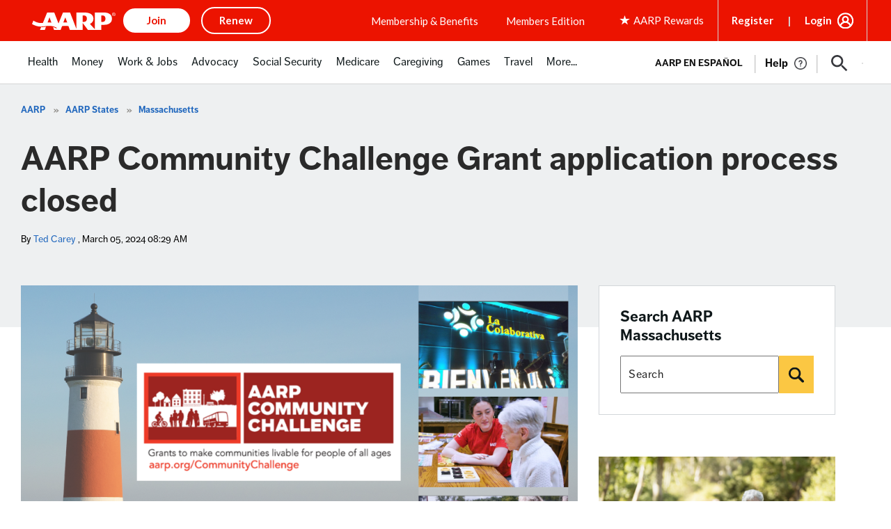

--- FILE ---
content_type: text/html; charset=utf-8
request_url: https://www.google.com/recaptcha/api2/aframe
body_size: 268
content:
<!DOCTYPE HTML><html><head><meta http-equiv="content-type" content="text/html; charset=UTF-8"></head><body><script nonce="_p8N1N1XjSYckqVaNQvkWw">/** Anti-fraud and anti-abuse applications only. See google.com/recaptcha */ try{var clients={'sodar':'https://pagead2.googlesyndication.com/pagead/sodar?'};window.addEventListener("message",function(a){try{if(a.source===window.parent){var b=JSON.parse(a.data);var c=clients[b['id']];if(c){var d=document.createElement('img');d.src=c+b['params']+'&rc='+(localStorage.getItem("rc::a")?sessionStorage.getItem("rc::b"):"");window.document.body.appendChild(d);sessionStorage.setItem("rc::e",parseInt(sessionStorage.getItem("rc::e")||0)+1);localStorage.setItem("rc::h",'1768852315296');}}}catch(b){}});window.parent.postMessage("_grecaptcha_ready", "*");}catch(b){}</script></body></html>